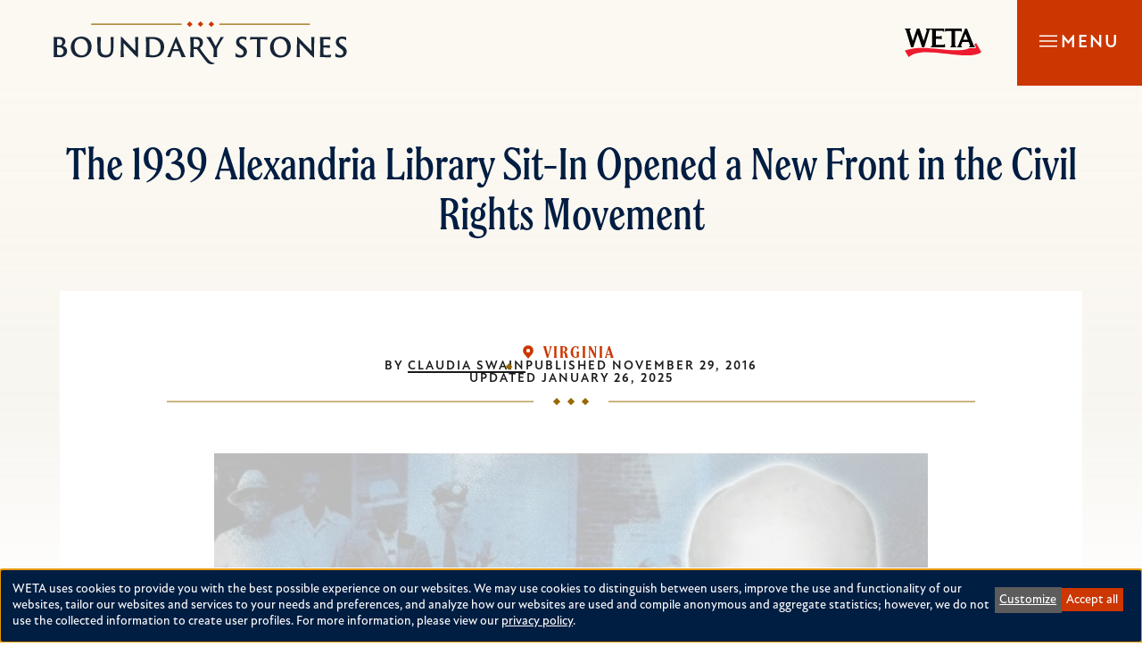

--- FILE ---
content_type: text/html; charset=UTF-8
request_url: https://boundarystones.weta.org/2016/11/29/alexandria-library-sit-1939
body_size: 23900
content:
<!DOCTYPE html>
<html lang="en" dir="ltr" prefix="og: https://ogp.me/ns#">
  <head>
    <meta charset="utf-8" />
<script data-type="text/javascript" type="text/plain" data-name="gtm">(function(w,d,s,l,i){w[l]=w[l]||[];w[l].push({'gtm.start':
new Date().getTime(),event:'gtm.js'});var f=d.getElementsByTagName(s)[0],
j=d.createElement(s),dl=l!='dataLayer'?'&amp;l='+l:'';j.async=true;j.src=
'https://www.googletagmanager.com/gtm.js?id='+i+dl;f.parentNode.insertBefore(j,f);
})(window,document,'script','dataLayer','GTM-K9P858P');
</script>
<meta name="description" content="In 1939, the Alexandria Library was the site of what many believe to be the first library sit-in protesting segregation in American history." />
<meta name="abstract" content="In 1939, the Alexandria Library was the site of what many believe to be the first library sit-in protesting segregation in American history." />
<meta name="geo.region" content="US-DC" />
<meta name="icbm" content="39, -77" />
<meta name="geo.position" content="39;-77" />
<link rel="canonical" href="https://boundarystones.weta.org/2016/11/29/alexandria-library-sit-1939" />
<link rel="image_src" href="/sites/default/files/2025-01/Alexandria%20Library%20Sit-In%20Five_ABHM.jpg" />
<meta name="referrer" content="strict-origin-when-cross-origin" />
<meta property="og:site_name" content="Boundary Stones" />
<meta property="og:type" content="article" />
<meta property="og:url" content="https://boundarystones.weta.org/2016/11/29/alexandria-library-sit-1939" />
<meta property="og:title" content="The 1939 Alexandria Library Sit-In Opened a New Front in the Civil Rights Movement" />
<meta property="og:description" content="In 1939, the Alexandria Library was the site of what many believe to be the first library sit-in protesting segregation in American history." />
<meta property="og:image" content="https://boundarystones.weta.org/sites/default/files/styles/crop_790x520/public/2025-01/Alexandria%20Library%20Sit-In%20Five_ABHM.jpg?itok=wIQ1bBPr" />
<meta property="og:image:url" content="https://boundarystones.weta.org/sites/default/files/styles/crop_790x520/public/2025-01/Alexandria%20Library%20Sit-In%20Five_ABHM.jpg?itok=wIQ1bBPr" />
<meta property="og:image:width" content="800" />
<meta property="og:image:height" content="800" />
<meta property="og:updated_time" content="2025-08-22T10:26:19-0600" />
<meta property="og:image:alt" content="Police officer escorts five young African American men out of the Alexandria, VA Library on August 21, 1939." />
<meta property="article:publisher" content="https://www.facebook.com/wetatvfm" />
<meta property="article:tag" content="Alexandria" />
<meta property="article:tag" content="1930s" />
<meta property="article:tag" content="Black History" />
<meta property="article:tag" content="Discovering Alexandria" />
<meta property="article:published_time" content="2016-11-29T09:01:54-0700" />
<meta property="article:modified_time" content="2025-08-22T10:26:19-0600" />
<meta name="twitter:card" content="summary_large_image" />
<meta name="twitter:site" content="@boundarystones" />
<meta name="twitter:site:id" content="902441010" />
<meta name="twitter:image:alt" content="Police officer escorts five young African American men out of the Alexandria, VA Library on August 21, 1939." />
<meta name="twitter:image" content="https://boundarystones.weta.org/sites/default/files/styles/square_twitter/public/2025-01/Alexandria%20Library%20Sit-In%20Five_ABHM.jpg?h=94448914&amp;itok=COgX_kLI" />
<meta name="Generator" content="Drupal 10 (https://www.drupal.org)" />
<meta name="MobileOptimized" content="width" />
<meta name="HandheldFriendly" content="true" />
<meta name="viewport" content="width=device-width, initial-scale=1.0" />
<script type="application/ld+json">{
    "@context": "https://schema.org",
    "@graph": [
        {
            "@type": "ScholarlyArticle",
            "@id": "https://boundarystones.weta.org/2016/11/29/alexandria-library-sit-1939",
            "name": "The 1939 Alexandria Library Sit-In Opened a New Front in the Civil Rights Movement",
            "headline": "The 1939 Alexandria Library Sit-In Opened a New Front in the Civil Rights Movement",
            "about": [
                "Alexandria",
                "1930s",
                "Black History",
                "Discovering Alexandria"
            ],
            "description": "In 1939, the Alexandria Library was the site of what many believe to be the first library sit-in protesting segregation in American history.",
            "image": {
                "@type": "ImageObject",
                "representativeOfPage": "True",
                "url": "https://boundarystones.weta.org/sites/default/files/styles/max_1300x1300/public/2025-01/Alexandria%20Library%20Sit-In%20Five_ABHM.jpg?itok=r8kAI-vq",
                "width": "1024",
                "height": "1300"
            },
            "datePublished": "2016-11-29T09:01:54-0700",
            "dateModified": "2025-08-22T10:26:19-0600",
            "author": {
                "@type": "Person",
                "@id": "https://boundarystones.weta.org/users/claudia-swain",
                "name": "Claudia Swain",
                "url": "https://boundarystones.weta.org/users/claudia-swain"
            },
            "publisher": {
                "@type": "Organization",
                "@id": "https://boundarystones.weta.org/",
                "name": "Boundary Stones",
                "url": "https://boundarystones.weta.org/",
                "sameAs": "https://www.instagram.com/boundary_stones/",
                "logo": {
                    "@type": "ImageObject",
                    "representativeOfPage": "False",
                    "url": "https://boundarystones.weta.org/themes/custom/boundarystones/logo_social.png",
                    "width": "1200",
                    "height": "630"
                }
            },
            "mainEntityOfPage": "https://boundarystones.weta.org/2016/11/29/alexandria-library-sit-1939"
        }
    ]
}</script>
<link rel="alternate" hreflang="und" href="https://boundarystones.weta.org/2016/11/29/alexandria-library-sit-1939" />
<link rel="icon" href="/core/misc/favicon.ico" type="image/vnd.microsoft.icon" />

    <title>The 1939 Alexandria Library Sit-In Opened a New Front in the Civil Rights Movement | Boundary Stones</title>
        <link rel="preconnect" href="https://fonts.googleapis.com">
    <link rel="stylesheet" media="all" href="/sites/default/files/css/css_QKm3dE-uHqfRVTorjaigBaQZgccJuwUTXwxNvd1iyDE.css?delta=0&amp;language=en&amp;theme=weta_bs&amp;include=[base64]" />
<link rel="stylesheet" media="all" href="https://fonts.googleapis.com/css2?family=Inter:wght@100;200;300;400;500;600;700;800;900&amp;display=swap" />
<link rel="stylesheet" media="all" href="/sites/default/files/css/css_libJE6AvE0TV4twQKuZui5EOO80T5R57TR7JIP3RKKY.css?delta=2&amp;language=en&amp;theme=weta_bs&amp;include=[base64]" />

    <script src="/libraries/klaro/dist/klaro-no-translations-no-css.js?t8vhgq" defer id="klaro-js"></script>


        <link rel="stylesheet" href="https://use.typekit.net/toj6ydi.css">

        <link rel="apple-touch-icon" sizes="180x180" href="/themes/custom/weta_bs/images/favicon/apple-touch-icon.png">
    <link rel="icon" type="image/png" sizes="32x32" href="/themes/custom/weta_bs/images/favicon/favicon-32x32.png">
    <link rel="icon" type="image/png" sizes="16x16" href="/themes/custom/weta_bs/images/favicon/favicon-16x16.png">
    <link rel="manifest" href="/themes/custom/weta_bs/images/favicon/site.webmanifest">
    <link rel="mask-icon" href="/themes/custom/weta_bs/images/favicon/safari-pinned-tab.svg" color="#162538">
    <link rel="shortcut icon" href="/themes/custom/weta_bs/images/favicon/favicon.ico">
    <meta name="msapplication-TileColor" content="#162538">
    <meta name="msapplication-config" content="/themes/custom/weta_bs/images/favicon/browserconfig.xml">
    <meta name="theme-color" content="#fcf9f2">

  </head>
  <body class="path-node page-node-type-blog-post">
    <a id="top"></a>

    <a href="#main-content" class="visually-hidden focusable skip-link">
      Skip to main content
    </a>
    <a href="#main-navigation" class="visually-hidden focusable skip-link">
      Skip to main navigation
    </a>
    <noscript><iframe src="https://www.googletagmanager.com/ns.html?id=GTM-K9P858P" height="0" width="0" style="display:none;visibility:hidden;"></iframe>
</noscript>
      <div class="dialog-off-canvas-main-canvas" data-off-canvas-main-canvas>
    <div class='layout-container'>
      <header class="site-header--desktop">

  <div class="upper-logo-and-things l-constrained l-constrained--margin">

    <div class="search-api-form" data-drupal-selector="search-api-form" id="block-weta-bs-search-desktop">
  
    
      <form action="/search" method="get" id="search-api-form" accept-charset="UTF-8">
  


<div  class="js-form-item form-item js-form-type-search form-type__search js-form-item-keys form-item__keys form-no-label">
      <label for="edit-keys" class="form-item__label visually-hidden">Search</label>
  
  
  
  <input title="Enter the terms you wish to search for." data-drupal-selector="edit-keys" type="search" id="edit-keys" name="keys" value="" size="15" maxlength="128" placeholder="Search" class="form-search form-element form-element--type-search form-element--api-search" />


  
  
  
  </div>
<div data-drupal-selector="edit-actions" class="form-actions js-form-wrapper form-wrapper" id="edit-actions"><input data-drupal-selector="edit-submit" type="submit" id="edit-submit" value="Search" class="button js-form-submit form-submit" />
</div>

</form>

  </div>


    <span class="upper-logo-and-things__bs-logo">
      <a href="/" class="upper-logo-and-things__bs-logo-link"><span class="visually-hidden">Boundary Stones</span></a>
    </span>

    <div class="upper-logo-and-things__inner-wrapper">
      <div id="block-weta-bs-donate-link-desktop">
  
    
        <p><a class="dontate-button" href="https://weta.org/giveboundarystones" target="_blank" rel="noopener nofollow noreferrer">Donate</a></p>

  </div>


      
<nav  id="block-weta-bs-social-menu-desktop" role='navigation'  aria-label="Social Navigation - Desktop" >
	
		

			


    <ul  data-region="header_desktop" class="menu menu--social" data-component-id="weta_bs:navigation" data-depth="0">
          <li  class="menu__item">
        
        <a href="http://www.facebook.com/wetatvfm" class="menu__link" data-plugin-id="menu_link_content:054b8556-f6ec-4955-b7bd-9c693a2b59d9">                      <span class="text visually-hidden">Facebook</span>
          
                      <span class="icon"><svg xmlns="http://www.w3.org/2000/svg" width="24" height="24" viewBox="0 0 24 24" fill="none" aria-hidden="true">
  <path id="facebook-f" d="M9.60938 24H14.0156V13.2656H17.4375L18 9H14.0156V6.04688C14.0156 5.39062 14.1094 4.875 14.3906 4.54688C14.6719 4.17188 15.2812 3.98438 16.125 3.98438H18.375V0.1875C17.5312 0.09375 16.4062 0 15.0938 0C13.4062 0 12.0938 0.515625 11.1094 1.5C10.0781 2.48438 9.60938 3.84375 9.60938 5.625V9H6V13.2656H9.60938V24Z" fill="currentColor"></path>
</svg></span>
                  </a>

              </li>
          <li  class="menu__item">
        
        <a href="https://www.instagram.com/boundary_stones/" class="menu__link" data-plugin-id="menu_link_content:94f6b689-4c35-48b6-becf-da47c348c834">                      <span class="text visually-hidden">Instagram</span>
          
                      <span class="icon"><svg xmlns="http://www.w3.org/2000/svg" width="24" height="24" viewBox="0 0 24 24" fill="none" aria-hidden="true">
  <path id="instagram" d="M12.1476 6.9043C9.25474 6.9043 6.9495 9.25474 6.9495 12.1024C6.9495 14.9953 9.25474 17.3005 12.1476 17.3005C14.9953 17.3005 17.3457 14.9953 17.3457 12.1024C17.3457 9.25474 14.9953 6.9043 12.1476 6.9043ZM12.1476 15.4925C10.2944 15.4925 8.75753 14.0008 8.75753 12.1024C8.75753 10.2492 10.2492 8.75753 12.1476 8.75753C14.0008 8.75753 15.4925 10.2492 15.4925 12.1024C15.4925 14.0008 14.0008 15.4925 12.1476 15.4925ZM18.7469 6.72349C18.7469 6.04548 18.2045 5.50307 17.5265 5.50307C16.8485 5.50307 16.3061 6.04548 16.3061 6.72349C16.3061 7.40151 16.8485 7.94392 17.5265 7.94392C18.2045 7.94392 18.7469 7.40151 18.7469 6.72349ZM22.1822 7.94392C22.0918 6.31669 21.7302 4.87026 20.555 3.69503C19.3797 2.51981 17.9333 2.1582 16.3061 2.0678C14.6336 1.9774 9.61635 1.9774 7.94392 2.0678C6.31669 2.1582 4.91546 2.51981 3.69503 3.69503C2.51981 4.87026 2.1582 6.31669 2.0678 7.94392C1.9774 9.61635 1.9774 14.6336 2.0678 16.3061C2.1582 17.9333 2.51981 19.3345 3.69503 20.555C4.91546 21.7302 6.31669 22.0918 7.94392 22.1822C9.61635 22.2726 14.6336 22.2726 16.3061 22.1822C17.9333 22.0918 19.3797 21.7302 20.555 20.555C21.7302 19.3345 22.0918 17.9333 22.1822 16.3061C22.2726 14.6336 22.2726 9.61635 22.1822 7.94392ZM20.0126 18.0689C19.6961 18.9729 18.9729 19.6509 18.1141 20.0126C16.7581 20.555 13.594 20.4194 12.1476 20.4194C10.656 20.4194 7.49191 20.555 6.18108 20.0126C5.27706 19.6509 4.59905 18.9729 4.23744 18.0689C3.69503 16.7581 3.83064 13.594 3.83064 12.1024C3.83064 10.656 3.69503 7.49191 4.23744 6.13588C4.59905 5.27706 5.27706 4.59905 6.18108 4.23744C7.49191 3.69503 10.656 3.83064 12.1476 3.83064C13.594 3.83064 16.7581 3.69503 18.1141 4.23744C18.9729 4.55385 19.6509 5.27706 20.0126 6.13588C20.555 7.49191 20.4194 10.656 20.4194 12.1024C20.4194 13.594 20.555 16.7581 20.0126 18.0689Z" fill="currentColor"></path>
</svg></span>
                  </a>

              </li>
          <li  class="menu__item">
        
        <a href="https://boundarystones.weta.org/youtube" class="menu__link" data-plugin-id="menu_link_content:66e1d08c-065c-4f27-8c68-b9bfc4f8dbbd">                      <span class="text visually-hidden">YouTube</span>
          
                      <span class="icon"><svg xmlns="http://www.w3.org/2000/svg" width="24" height="24" viewBox="0 0 24 24" fill="none" aria-hidden="true">
  <path id="youtube" d="M23.5165 5.63736C23.6923 6.42857 23.8681 7.65934 23.956 9.24176L24 11.4396L23.956 13.6374C23.8681 15.3077 23.6923 16.4945 23.5165 17.2857C23.3407 17.8132 23.0769 18.2527 22.7253 18.6044C22.3297 19 21.8901 19.2637 21.3626 19.3956C20.5714 19.6154 18.8132 19.7473 16 19.8352L12 19.8791L8 19.8352C5.18681 19.7473 3.38462 19.6154 2.63736 19.3956C2.10989 19.2637 1.62637 19 1.27473 18.6044C0.879121 18.2527 0.615385 17.8132 0.483516 17.2857C0.263736 16.4945 0.131868 15.3077 0.043956 13.6374L0 11.4396C0 10.8242 0 10.0769 0.043956 9.24176C0.131868 7.65934 0.263736 6.42857 0.483516 5.63736C0.615385 5.10989 0.879121 4.67033 1.27473 4.27473C1.62637 3.92308 2.10989 3.65934 2.63736 3.48352C3.38462 3.30769 5.18681 3.13187 8 3.04396L12 3L16 3.04396C18.8132 3.13187 20.5714 3.30769 21.3626 3.48352C21.8901 3.65934 22.3297 3.92308 22.7253 4.27473C23.0769 4.67033 23.3407 5.10989 23.5165 5.63736ZM9.53846 15.044L15.8242 11.4396L9.53846 7.87912V15.044Z" fill="currentColor"></path>
</svg></span>
                  </a>

              </li>
      </ul>




	</nav>


      <a href="https://weta.org/" title="WETA" class="upper-logo-and-things__weta-logo" target="_blank" rel="noopener nofollow noreferrer">
        <img src="/themes/custom/weta_bs/images/logos/weta-header-logo.svg" class="logo__image" alt="WETA">
      </a>
    </div>

  </div>

   

<nav id="main-navigation"  id="block-weta-bs-main-navigation-desktop" class="site-header__menu-main" role='navigation'  aria-label="Main Navigation - Desktop" >

  <div class="visually-hidden">
    Press Enter to activate a submenu, down arrow to access the items and Escape to close the submenu.
  </div>
  
    

      

<div  class="c-menu" data-mobile="nav-trigger" data-breakpoint="768" id="c-menu">
                <ul  class="menu menu--main c-menu__list" data-component-id="weta_bs:menu" data-depth="0">
                  <li  class="menu__item">
            <a href="/articles" class="menu__link" data-plugin-id="menu_link_content:97692c99-8138-4f4c-ae5c-4b5dfbc98c38" data-drupal-link-system-path="node/5015">Articles</a>
                      </li>
                  <li  class="menu__item">
            <a href="/video" class="menu__link" data-plugin-id="menu_link_content:fd9d641f-15bf-4c89-bfa7-094c1c2c44a0" data-drupal-link-system-path="node/4897">Video</a>
                      </li>
                  <li  class="menu__item">
            <a href="/categories/dc" class="menu__link" data-plugin-id="menu_link_content:a8f270fb-2a8d-4557-aa43-2b70414fabb4" data-drupal-link-system-path="taxonomy/term/2">Washington, D.C.</a>
                      </li>
                  <li  class="menu__item">
            <a href="/categories/maryland" class="menu__link" data-plugin-id="menu_link_content:becc8270-6f31-4fe5-8d16-6270da09ce11" data-drupal-link-system-path="taxonomy/term/1">Maryland</a>
                      </li>
                  <li  class="menu__item">
            <a href="/categories/virginia" class="menu__link" data-plugin-id="menu_link_content:dd426699-94e1-40f6-ad52-18744729a703" data-drupal-link-system-path="taxonomy/term/3">Virginia</a>
                      </li>
                  <li  class="menu__item">
            <a href="/tags" class="menu__link" data-plugin-id="menu_link_content:5393174c-8fc7-4e9b-946f-970249cc0184" data-drupal-link-system-path="tags">Topics</a>
                      </li>
              </ul>
      
  </div>


  </nav>


</header>


    <header class="site-header--mobile">
  <div class="upper-logo-and-things">

    <div class="upper-logo-and-things__logo-wrapper">

    <span class="upper-logo-and-things__bs-logo">
        <a href="/" class="upper-logo-and-things__bs-logo-link"><span class="visually-hidden">Boundary Stones</span></a>
     </span>

     <a href="https://weta.org/" title="WETA" class="upper-logo-and-things__weta-logo" target="_blank" rel="noopener nofollow noreferrer">
          <img src="/themes/custom/weta_bs/images/logos/weta-header-logo.svg" class="logo__image" alt="WETA">
      </a>
    </div>

    <div class="nav-trigger__wrapper">
            <button id="nav-trigger" class="nav-trigger js-mobile-nav-trigger" aria-expanded="false" aria-haspopup="true" aria-controls="navigationControl">
        <span class="icon"  aria-hidden="true">

          <svg class="nav-trigger__icon nav-trigger__icon--expand" xmlns="http://www.w3.org/2000/svg" width="20" height="20" fill="none"><path fill="#fff" fill-rule="evenodd" d="M20 10.714H0V9.286h20v1.428ZM20 5H0V3.572h20V5ZM20 16.429H0V15h20v1.429Z" clip-rule="evenodd"/></svg>


          <svg class="nav-trigger__icon nav-trigger__icon--collapse"  xmlns="http://www.w3.org/2000/svg" width="20" height="20" fill="none"><path fill="#fff" fill-rule="evenodd" d="M16.638 17.648 2.352 3.362l1.01-1.01 14.286 14.286-1.01 1.01Z" clip-rule="evenodd"/><path fill="#fff" fill-rule="evenodd" d="M17.648 3.362 3.362 17.648l-1.01-1.01L16.638 2.352l1.01 1.01Z" clip-rule="evenodd"/></svg>

        </span>
        <span class="label">Menu</span>
      </button>
    </div>

  </div>
  <div class="lower-menu-drawer" id="navigationControl">

    

    <div class="search-api-form" data-drupal-selector="search-api-form-2" id="block-weta-bs-search-mobile">
  
    
      <form action="/search" method="get" id="search-api-form--2" accept-charset="UTF-8">
  


<div  class="js-form-item form-item js-form-type-search form-type__search js-form-item-keys form-item__keys form-no-label">
      <label for="edit-keys--2" class="form-item__label visually-hidden">Search</label>
  
  
  
  <input title="Enter the terms you wish to search for." data-drupal-selector="edit-keys" type="search" id="edit-keys--2" name="keys" value="" size="15" maxlength="128" placeholder="Search" class="form-search form-element form-element--type-search form-element--api-search" />


  
  
  
  </div>
<div data-drupal-selector="edit-actions" class="form-actions js-form-wrapper form-wrapper" id="edit-actions--2"><input data-drupal-selector="edit-submit" type="submit" id="edit-submit--2" value="Search" class="button js-form-submit form-submit" />
</div>

</form>

  </div>


    
<nav  id="block-weta-bs-main-navigation-mobile" role='navigation'  aria-label="Main Navigation - Mobile" >
	
		

			
        <ul  class="menu menu--main-mobile" data-depth="0">
          <li  class="menu__item">
        <a href="/articles" class="menu__link" data-plugin-id="menu_link_content:f725334b-e118-4e34-925f-9bb08ad21076" data-drupal-link-system-path="node/5015">Articles</a>
              </li>
          <li  class="menu__item">
        <a href="/video" class="menu__link" data-plugin-id="menu_link_content:9102df3b-0fb4-4fbf-9299-8bbad7d39edd" data-drupal-link-system-path="node/4897">Video</a>
              </li>
          <li  class="menu__item">
        <a href="/categories/dc" class="menu__link" data-plugin-id="menu_link_content:b7f0bf6b-fab7-4607-8919-ccf6a48f5d7c" data-drupal-link-system-path="taxonomy/term/2">Washington, D.C.</a>
              </li>
          <li  class="menu__item">
        <a href="/categories/maryland" class="menu__link" data-plugin-id="menu_link_content:7b990aff-19ec-4b9b-90ca-dee1e5ba3f2c" data-drupal-link-system-path="taxonomy/term/1">Maryland</a>
              </li>
          <li  class="menu__item">
        <a href="/categories/virginia" class="menu__link" data-plugin-id="menu_link_content:0c753f4e-cff1-4d26-9b0b-3beda15775e7" data-drupal-link-system-path="taxonomy/term/3">Virginia</a>
              </li>
          <li  class="menu__item">
        <a href="/tags" class="menu__link" data-plugin-id="menu_link_content:ce4f5324-cd6b-4ee8-8b7e-03d17565ce2a" data-drupal-link-system-path="tags">Topics</a>
              </li>
        </ul>
  


	</nav>


    <div class="lower-menu-drawer__donate-social">
      <div id="block-weta-bs-donate-link-mobile">
  
    
        <p><a class="dontate-button" href="https://weta.org/giveboundarystones" target="_blank" rel="noopener nofollow noreferrer">Donate</a></p>

  </div>


       
<nav  id="block-weta-bs-social-menu-mobile" role='navigation'  aria-label="Social Menu - Mobile" >
	
		

			


    <ul  data-region="header_mobile" class="menu menu--social" data-component-id="weta_bs:navigation" data-depth="0">
          <li  class="menu__item">
        
        <a href="http://www.facebook.com/wetatvfm" class="menu__link" data-plugin-id="menu_link_content:054b8556-f6ec-4955-b7bd-9c693a2b59d9">                      <span class="text visually-hidden">Facebook</span>
          
                      <span class="icon"><svg xmlns="http://www.w3.org/2000/svg" width="24" height="24" viewBox="0 0 24 24" fill="none" aria-hidden="true">
  <path id="facebook-f" d="M9.60938 24H14.0156V13.2656H17.4375L18 9H14.0156V6.04688C14.0156 5.39062 14.1094 4.875 14.3906 4.54688C14.6719 4.17188 15.2812 3.98438 16.125 3.98438H18.375V0.1875C17.5312 0.09375 16.4062 0 15.0938 0C13.4062 0 12.0938 0.515625 11.1094 1.5C10.0781 2.48438 9.60938 3.84375 9.60938 5.625V9H6V13.2656H9.60938V24Z" fill="currentColor"></path>
</svg></span>
                  </a>

              </li>
          <li  class="menu__item">
        
        <a href="https://www.instagram.com/boundary_stones/" class="menu__link" data-plugin-id="menu_link_content:94f6b689-4c35-48b6-becf-da47c348c834">                      <span class="text visually-hidden">Instagram</span>
          
                      <span class="icon"><svg xmlns="http://www.w3.org/2000/svg" width="24" height="24" viewBox="0 0 24 24" fill="none" aria-hidden="true">
  <path id="instagram" d="M12.1476 6.9043C9.25474 6.9043 6.9495 9.25474 6.9495 12.1024C6.9495 14.9953 9.25474 17.3005 12.1476 17.3005C14.9953 17.3005 17.3457 14.9953 17.3457 12.1024C17.3457 9.25474 14.9953 6.9043 12.1476 6.9043ZM12.1476 15.4925C10.2944 15.4925 8.75753 14.0008 8.75753 12.1024C8.75753 10.2492 10.2492 8.75753 12.1476 8.75753C14.0008 8.75753 15.4925 10.2492 15.4925 12.1024C15.4925 14.0008 14.0008 15.4925 12.1476 15.4925ZM18.7469 6.72349C18.7469 6.04548 18.2045 5.50307 17.5265 5.50307C16.8485 5.50307 16.3061 6.04548 16.3061 6.72349C16.3061 7.40151 16.8485 7.94392 17.5265 7.94392C18.2045 7.94392 18.7469 7.40151 18.7469 6.72349ZM22.1822 7.94392C22.0918 6.31669 21.7302 4.87026 20.555 3.69503C19.3797 2.51981 17.9333 2.1582 16.3061 2.0678C14.6336 1.9774 9.61635 1.9774 7.94392 2.0678C6.31669 2.1582 4.91546 2.51981 3.69503 3.69503C2.51981 4.87026 2.1582 6.31669 2.0678 7.94392C1.9774 9.61635 1.9774 14.6336 2.0678 16.3061C2.1582 17.9333 2.51981 19.3345 3.69503 20.555C4.91546 21.7302 6.31669 22.0918 7.94392 22.1822C9.61635 22.2726 14.6336 22.2726 16.3061 22.1822C17.9333 22.0918 19.3797 21.7302 20.555 20.555C21.7302 19.3345 22.0918 17.9333 22.1822 16.3061C22.2726 14.6336 22.2726 9.61635 22.1822 7.94392ZM20.0126 18.0689C19.6961 18.9729 18.9729 19.6509 18.1141 20.0126C16.7581 20.555 13.594 20.4194 12.1476 20.4194C10.656 20.4194 7.49191 20.555 6.18108 20.0126C5.27706 19.6509 4.59905 18.9729 4.23744 18.0689C3.69503 16.7581 3.83064 13.594 3.83064 12.1024C3.83064 10.656 3.69503 7.49191 4.23744 6.13588C4.59905 5.27706 5.27706 4.59905 6.18108 4.23744C7.49191 3.69503 10.656 3.83064 12.1476 3.83064C13.594 3.83064 16.7581 3.69503 18.1141 4.23744C18.9729 4.55385 19.6509 5.27706 20.0126 6.13588C20.555 7.49191 20.4194 10.656 20.4194 12.1024C20.4194 13.594 20.555 16.7581 20.0126 18.0689Z" fill="currentColor"></path>
</svg></span>
                  </a>

              </li>
          <li  class="menu__item">
        
        <a href="https://boundarystones.weta.org/youtube" class="menu__link" data-plugin-id="menu_link_content:66e1d08c-065c-4f27-8c68-b9bfc4f8dbbd">                      <span class="text visually-hidden">YouTube</span>
          
                      <span class="icon"><svg xmlns="http://www.w3.org/2000/svg" width="24" height="24" viewBox="0 0 24 24" fill="none" aria-hidden="true">
  <path id="youtube" d="M23.5165 5.63736C23.6923 6.42857 23.8681 7.65934 23.956 9.24176L24 11.4396L23.956 13.6374C23.8681 15.3077 23.6923 16.4945 23.5165 17.2857C23.3407 17.8132 23.0769 18.2527 22.7253 18.6044C22.3297 19 21.8901 19.2637 21.3626 19.3956C20.5714 19.6154 18.8132 19.7473 16 19.8352L12 19.8791L8 19.8352C5.18681 19.7473 3.38462 19.6154 2.63736 19.3956C2.10989 19.2637 1.62637 19 1.27473 18.6044C0.879121 18.2527 0.615385 17.8132 0.483516 17.2857C0.263736 16.4945 0.131868 15.3077 0.043956 13.6374L0 11.4396C0 10.8242 0 10.0769 0.043956 9.24176C0.131868 7.65934 0.263736 6.42857 0.483516 5.63736C0.615385 5.10989 0.879121 4.67033 1.27473 4.27473C1.62637 3.92308 2.10989 3.65934 2.63736 3.48352C3.38462 3.30769 5.18681 3.13187 8 3.04396L12 3L16 3.04396C18.8132 3.13187 20.5714 3.30769 21.3626 3.48352C21.8901 3.65934 22.3297 3.92308 22.7253 4.27473C23.0769 4.67033 23.3407 5.10989 23.5165 5.63736ZM9.53846 15.044L15.8242 11.4396L9.53846 7.87912V15.044Z" fill="currentColor"></path>
</svg></span>
                  </a>

              </li>
      </ul>




	</nav>

    </div>

    <div class="lower-menu-drawer__weta-logo">
       <a href="https://weta.org/" title="WETA" class="lower-logo-and-things__weta-logo" target="_blank" rel="noopener nofollow noreferrer">
        <img src="/themes/custom/weta_bs/images/logos/weta-header-white-logo.svg" class="logo__image" alt="WETA">
      </a>
    </div>

  </div>
</header>

    
      <main class="l-page-content">
      <a id='main-content' tabindex='-1'></a>
      
              


	<div  class="region region__name--content">
					<div data-drupal-messages-fallback class="hidden"></div>
<div id="block-weta-bs-content">
  
    
      
  
    





  
<article  class="article">
  



<header  data-component-id="weta_bs:page-header" class="c-page-header c-page-header--center c-page-header--gradient-to-fade">
  <div class="c-page-header__outer-wrap l-constrained">
    <div class='c-page-header__inner-wrap'>
                        <h1 class='c-page-header__title'><span>The 1939 Alexandria Library Sit-In Opened a New Front in the Civil Rights Movement</span>
</h1>
              
                    
                        </div>

                </div>
</header>


  <div  class="page__outer-wrapper l-constrained l-constrained--narrow l-overlap-xl">
    <div  class="page__inner-wrapper bg-white l-constrained-padding-xl">
      <div class="locations-and-metadata__wrapper">
        
<section  data-component-id="weta_bs:locations" class="c-locations">
  <ul class="c-locations__items">
                  <li class="c-locations__item"> <a href="/categories/virginia" hreflang="en">Virginia</a> </li>
            </ul>
</section>

        
<section  data-component-id="weta_bs:metadata" class="c-metadata">
  <ul class="c-metadata__items">
                  <li class="c-metadata__item"> <span>By <span><a title="View user profile." href="/users/claudia-swain">Claudia Swain</a></span>
</span> </li>
              <li class="c-metadata__item"> <span>Published <time datetime="2016-11-29T09:01:54-07:00">November 29, 2016</time></span> </li>
              <li class="c-metadata__item"> <span>Updated <time datetime="2025-01-26T22:00:00-07:00">January 26, 2025</time>
</span> </li>
            </ul>
</section>
      </div>

      

<div  class="c-divider c-divider--fancy-light">
  <hr class="c-divider__horizontal-rule"  />
</div>


      
            <div class="text-content field field--name-body field--type-text-with-summary field--label-hidden field__item"><figure class="align-center media-oembed-external-video">
  
            <div class="field field--name-field-media-oembed-video field--type-string field--label-hidden field__item"><iframe width="200" height="113" class="media-oembed-content" loading="eager" title="The 1939 Alexandria Library Sit In Opened a New Front in the Civil Rights Movement" data-src="https://boundarystones.weta.org/media/oembed?url=https%3A//www.youtube.com/watch%3Fv%3DVz6CgRgNBVw&amp;max_width=0&amp;max_height=0&amp;hash=u8FKutNBrDkQRzUXwClY9qavP6Pf3-yhsdkbcKBpX68" data-name="youtube" data-thumbnail="https://boundarystones.weta.org/sites/default/files/oembed_thumbnails/wKBH-nqaD-sIv6ci4ji0AwSLdYRlVpcPdNjADLVbVAY.jpg"></iframe>
</div>
      
</figure>
<p>&nbsp;</p><p>Decades before Virginia schools were integrated, there was another civil rights effort to equalize black citizens’ access to education —&nbsp;the first library sit-in for desegregation in America, right here in Alexandria in 1939.</p><p>It started with Samuel Tucker, born in Alexandria to educated, middle-class parents in 1913. Tucker grew up on Queen street, blocks away from the white high school he wasn’t allowed to attend; he would have to travel over a mile to attend the school for black children. He attended Howard University for undergrad and studied law in his own time at the Library of Congress. Tucker passed the bar at age 20, but was too young to be sworn in until the following year. With a personal&nbsp;understanding of the importance of libraries, Tucker resolved to extend the Alexandria public library access to the black community.</p><figure role="group" class="align-left">
 <div class="media-embed">
    
          
            <div class="field field--name-field-media-image field--type-image field--label-hidden field__item">








<div class="js-modal-trigger" data-micromodal-trigger="modal-id-1065171486">  <figure>  <img loading="lazy" src="/sites/default/files/styles/embed/public/2025-01/Alexandria%20Library%20Sit-In%20Five_ABHM.jpg?h=8269536d&amp;itok=Buea5cPW" width="346" height="430" alt="Police officer escorts five young African American men out of the Alexandria, VA Library on August 21, 1939.">


</figure>
</div>

<div data-component-id="weta_bs:modal" class="modal-component" id="modal-id-1065171486" aria-hidden="true">
  <div class="modal__overlay" tabindex="-1" data-micromodal-close>
    <div class="modal__container" role="dialog" aria-modal="true" aria-labelledby="modal-id-1065171486-title">
      <header class="modal__header">
        <button class="modal__close" aria-label="Close modal" data-micromodal-close></button>
      </header>
      <main class="modal__content" id="modal-id-1065171486-content">
                                <figure><img src="/sites/default/files/2025-01/Alexandria%20Library%20Sit-In%20Five_ABHM.jpg" alt="Police officer escorts five young African American men out of the Alexandria, VA Library on August 21, 1939." title>
</figure>

                        </main>
    </div>
  </div>
</div>
</div>
      
      </div>


<figcaption>An Alexandria police officer arrests William Evans, Otto L. Tucker, Edward Gaddis, Morris Murray, and Clarence Strange at the Alexandria Library on August 21, 1939. (Credit: Alexandria Black History Museum)</figcaption>
</figure>
<p>The Alexandria library, still standing today on Queen street as the Barret library, was built in 1937 using the tax dollars of both black and white citizens, but had a “whites only” policy. To gain access for Alexandria’s black citizens, Tucker planned a two-pronged approach that included the first sit-in for desegregation in America.</p><p>Anticipating by several years what would be the major strategy of the NAACP, Tucker devised two test cases for the city courts. First, he asked his friend retired army sergeant George Wilson to apply for a library card. On March 17, 1939, Wilson went in and handed his completed form to the librarian and asked to be issued a card. The librarian refused and Wilson and Tucker left. Tucker sued for Wilson’s right to apply for a card, arguing that Wilson’s rights had been violated.</p><p>And surprisingly for Jim Crow Virginia, Tucker’s legal argument had merit. The Virginia Public Assemblages Act of 1926, one of several in the state which regulated black citizens to second class status, required white and black patrons to be segregated within the same facility- technically it did not allow black people to be barred entirely.</p><p>Step two of Tucker’s integration plan was the famous sit-in. Tucker held meetings with eight young black men aged 18-22 in the community (women were not invited for fear of getting hurt) and instructed them in non-violent protest. On August 21, 1939, five showed up to contest for their right to use the library: William Evans, Otto L. Tucker, Edward Gaddis, Morris Murray, and Clarence Strange. The other three had been kept home by fretting parents.</p><p>One by one the boys entered the library and asked librarian Katherine A. Scoggin for a library card. She explained the library policy of not issuing cards to black people. They thanked her, walked away from the counter, picked up a book from the shelf, and sat down in the reading area to read. Scoggin ran on foot to city hall to inform the city manager, and he called the police.</p><p>Two police officers entered the library and were seen by young Robert Strange, who was Tucker’s gopher for the whole operation. Strange sprinted the three blocks to Tucker’s office, where he’d been bringing updates all day, and told the lawyer that the cops had finally arrived. Tucker had been anticipating this, and was ready to go to the station to defend the boys. But first he had a few people to call.</p><figure role="group" class="align-right">
 <div class="media-embed">
    
          
            <div class="field field--name-field-media-image field--type-image field--label-hidden field__item">








<div class="js-modal-trigger" data-micromodal-trigger="modal-id-340704317">  <figure>  <img loading="lazy" src="/sites/default/files/styles/embed/public/2025-01/Samuel%20Tucker%20at%20Desk_ABHM.jpg?h=453c6b42&amp;itok=KPZmqBIP" width="346" height="445" alt="Sumuel Tucker sitting at his desk. (Source: Alexandria Black History Museum)">


</figure>
</div>

<div data-component-id="weta_bs:modal" class="modal-component" id="modal-id-340704317" aria-hidden="true">
  <div class="modal__overlay" tabindex="-1" data-micromodal-close>
    <div class="modal__container" role="dialog" aria-modal="true" aria-labelledby="modal-id-340704317-title">
      <header class="modal__header">
        <button class="modal__close" aria-label="Close modal" data-micromodal-close></button>
      </header>
      <main class="modal__content" id="modal-id-340704317-content">
                                <figure><img src="/sites/default/files/2025-01/Samuel%20Tucker%20at%20Desk_ABHM.jpg" alt="Sumuel Tucker sitting at his desk. (Source: Alexandria Black History Museum)" title>
</figure>

                        </main>
    </div>
  </div>
</div>
</div>
      
      </div>


<figcaption>Alexandria lawyer Samuel Tucker organized the sit-in protest at the Alexandria Library in 1939. (Credit: Alexandria Black History Museum)</figcaption>
</figure>
<p>Back at the library, the police were flummoxed at exactly what to do. Technically, the boys weren’t breaking any law, and they weren’t bothering anyone except for the crime of being black in public. The boys were asked several times to leave the library, and their well-coached response was simply “what will happen if we don’t leave?”</p><p>Finally, the white police officers arrested the polite young men and escorted them out of the library- straight into a crowd of 200-300 onlookers, including reporters and photographers from the white papers <em>Washington Post, Washington Times, </em>and black papers <em>Washington Tribune, </em>and <em>The Afro-American</em>. Tucker had thought of everything, and he knew that bringing this into the public eye was important for achieving his goals.</p><p>The five young men were charged with “disorderly conduct” because, per Bobby Evans, they couldn’t figure out what else to charge them with, and went to court before the eyes of the public and the press. As all witness testimony (including the librarian!) agreed that the boys were anything but disorderly, Tucker was able to argue his case very well; however, the judge avoided issuing a ruling, resulting in the five never being declared guilty or not guilty, but also not being forced to serve time or pay a&nbsp;fine. Although the trial was closely followed by both white and black papers, only the black papers extensively covered the outcome, as the other papers were distracted by the brewing hostilities in Europe.</p><p>As for the Wilson case, the judge there ruled that Wilson had not proven at the time of application that he was a citizen of Alexandria. Despite deciding against Wilson in this instance, he also ruled that should Wilson apply again but correctly, the library would legally be required to issue him a card despite his race.</p><p>The white Alexandria library board flipped out, obviously. They met hurriedly to plan for the construction of a new separate library for black Alexandrians and it was constructed within the year, with half the budget for construction of the white library.</p><p>The Robert Robinson library, the present site of <a href="https://www.alexandriava.gov/BlackHistory">Alexandria’s Black History Museum</a> was a one-room building with a dirt yard, filled with donated and cast-off books. Tucker’s sister, Elsie Thomas, described the black library in the documentary <em>Out of Obscurity</em>: “When you compare the Queen Street Library with Robert Robinson Library, it was like comparing the mansion to the slave quarters.” Even so, black Alexandrians, especially children, flocked to the Robert Robertson Library and consumed its books and magazines hungrily.</p><p>Tucker, however, strongly opposed the opening of the separate, and decidedly unequal, facility, but fell ill and could not continue to fight the good fight.&nbsp;</p><p>Tucker went on to work for the NAACP and argue more than 50 cases in Virginia’s Massive Resistance following Brown v. Board, appearing before the Supreme Court several times. The Alexandria library system was finally integrated to black adults in 1959 and the Robert Robinson library closed in 1962 when black children were also allowed in the city libraries.</p><p><strong>Sources:</strong></p><p>“<a href="https://alexlibraryva.org/client/en_US/home/?rm=1939+LIBRARY+S0%7C%7C%7C1%7C%7C%7C0%7C%7C%7Ctrue">1939 Library Sit-In</a>.” Alexandria Library, alexlibraryva.org.</p><p>Mitchell-Powell, Dr. Brenda. <em>Alexandria’s 1939 Sit-In: It’s Impact, Aftermath, and Legacy. </em>Lecture at the Alexandria Historical Society, 25 May 2016.</p><p><em>Out of Obscurity</em> (2000; River Road Productions).</p><p>“<a href="https://lcrm.lib.unc.edu/blog/index.php/2012/08/21/remembering-samuel-wilbert-tucker-george-wilson-and-the-library-sit-in-in-alexandria-virginia/">Remembering the Library Sit-In in Alexandria, Virginia</a>.” Publishing the Long Civil Rights Movement, lcrm.lib.unc.edu.</p><p>“<a href="https://www.alexandriava.gov/historic/blackhistory/default.aspx?id=73256">Samuel Tucker: Unsung Hero of the Civil Rights Movement</a>.” City of Alexandria, alexandriava.gov.</p><p>“<a href="https://www.alexandriava.gov/historic/blackhistory/default.aspx?id=37350">The Sit-Down Strike and the Robinson Library</a>.” City of Alexandria, alexandriava.gov.</p></div>
      

      
<div data-component-id="weta_bs:tags" class="c-tags">
      <h2 class="c-tags__title">Tags:</h2>
    <ul class="c-tags__items">
                  <li class="c-tags__item"> <a href="/tags/alexandria" hreflang="en">Alexandria</a> </li>
              <li class="c-tags__item"> <a href="/tags/1930s" hreflang="en">1930s</a> </li>
              <li class="c-tags__item"> <a href="/tags/black-history" hreflang="en">Black History</a> </li>
              <li class="c-tags__item"> <a href="/tags/discovering-alexandria" hreflang="en">Discovering Alexandria</a> </li>
            </ul>
</div>

    </div>
  </div>
</article>

  </div>

			</div>

            
    </main>
    
      <div  class="views-element-container l-featured-footer--related-content" id="block-weta-bs-related-posts">
  
  

  <div class="l-constrained">
          <h2  class="u-heading-accent">Related Posts</h2>
    
    <div><div class="js-view-dom-id-98a0b672a75fc3b903e9659bb38f004cd3c10e080b286db9008079ebc36e6fe4">
  
  
  

  
  
  

  

<div  class="c-teaser-grid c-teaser-grid--columns-3">
  <ul class="c-teaser-grid__list">
          <li class="c-teaser-grid__list-item">
        

<article  data-component-id="weta_bs:teaser-card-featured" class="c-teaser-card-featured js--block-link c-teaser--no-video" data-href="/2016/11/29/george-washingtons-bicentennial-birthday-bash">
      
    
  
      <div class="c-teaser-card-featured__media">
      
      <figure>
  
            <div class="field field--name-field-media-image field--type-image field--label-hidden field__item">  <img loading="lazy" src="/sites/default/files/styles/crop_320x320/public/Gadsby%27s%20Tavern%20exterior_0.jpg?h=b508aa68&amp;itok=Ofx6Lplp" width="320" height="320" alt="The exterior of Gadsby&#039;s Tavern (Source: Library of Congress Prints and Photographs Division, Washington, D.C.)" />


</div>
      
</figure>

    </div>
  
  <div class="c-teaser-card-featured__content">
    <h3 class="c-teaser-card-featured__title">
      <a
        href="/2016/11/29/george-washingtons-bicentennial-birthday-bash"
        class="c-teaser-card-featured__link"><span>George Washington&#039;s Bicentennial Birthday Bash</span>
</a>
    </h3>

          <div class="c-teaser-card-featured__body">      <p>  Across the country, members of high society celebrated George Washington's 200th birthday by attending costumed balls. But only Alexandria could boast that their ball occurred at the location of...

</p>
  </div>
      </div>
</article>


      </li>
          <li class="c-teaser-grid__list-item">
        

<article  data-component-id="weta_bs:teaser-card-featured" class="c-teaser-card-featured js--block-link c-teaser--no-video" data-href="/2014/03/03/oscar-winner-12-years-slave-reminder-local-slave-trade">
      
    
  
      <div class="c-teaser-card-featured__media">
      
      <figure>
  
            <div class="field field--name-field-media-image field--type-image field--label-hidden field__item">  <img loading="lazy" src="/sites/default/files/styles/crop_320x320/public/2025-01/Scene%20in%20the%20Slave%20Pen%20at%20Washington%20Engraving%20-%20Solomon%20Northrup%20-%20Library%20of%20Virginia%20-%20320ecfca44c51f7e310513043a5e0a01.JPG?h=ea243785&amp;itok=aiWukN8w" width="320" height="320" alt="1857 engraving showing two white men whipping a black man in chains." />


</div>
      
</figure>

    </div>
  
  <div class="c-teaser-card-featured__content">
    <h3 class="c-teaser-card-featured__title">
      <a
        href="/2014/03/03/oscar-winner-12-years-slave-reminder-local-slave-trade"
        class="c-teaser-card-featured__link"><span>Oscar-Winner &quot;12 Years a Slave&quot; is a Reminder of the Local Slave Trade</span>
</a>
    </h3>

          <div class="c-teaser-card-featured__body">      <p>  Director Steve McQueen's Oscar-winning film, 12 Years a Slave, serves to highlight a horrific and shameful part of local history — the area's role as a transit depot and resale market for humans held...

</p>
  </div>
      </div>
</article>


      </li>
          <li class="c-teaser-grid__list-item">
        

<article  data-component-id="weta_bs:teaser-card-featured" class="c-teaser-card-featured js--block-link c-teaser--no-video" data-href="/2019/01/08/honoring-alexandrias-two-lynching-victims">
      
    
  
      <div class="c-teaser-card-featured__media">
      
      <figure>
  
            <div class="field field--name-field-media-image field--type-image field--label-hidden field__item">  <img loading="lazy" src="/sites/default/files/styles/crop_320x320/public/2025-01/National%20Memorial%20for%20Peace%20and%20Justice%20-%20Flickr%20user%20Shawncalhoun%20-%20CC%20By-NC%202-0%20-%20%20-%2040816700685_c675e453c4_o.jpg?h=2c1899d9&amp;itok=hwJt3NZT" width="320" height="320" alt="National Memorial for Peace and Justice (Credit: Flickr user shawncalhoun. Cropped and used via Creative Commons Attribution-NonCommercial 2.0 Generic License.)" />


</div>
      
</figure>

    </div>
  
  <div class="c-teaser-card-featured__content">
    <h3 class="c-teaser-card-featured__title">
      <a
        href="/2019/01/08/honoring-alexandrias-two-lynching-victims"
        class="c-teaser-card-featured__link"><span>Honoring Alexandria&#039;s Two Lynching Victims</span>
</a>
    </h3>

          <div class="c-teaser-card-featured__body">      <p>  The National Memorial for Peace and Justice in Montgomery, Alabama, is dedicated to all the victims of racial terror lynching in this country. The memorial is made of hundreds of steel monuments with...

</p>
  </div>
      </div>
</article>


      </li>
      </ul>
</div>


    

  
  

  
  
</div>
</div>

  </div>
</div>

    

    <section class="l-featured-footer">
      <div id="block-weta-bs-footer-topics">
  
    
      
  <div class="l-constrained">
    <h2  class="field field--name-field-title field--type-string field--label-hidden u-heading-accent field__item">Featured Topics</h2>
  </div>

<div class="post-it-grid">
            <div class="field field--name-field-topics field--type-entity-reference field--label-hidden field__items">
                  <div class="field__item">



  <article  data-component-id="weta_bs:post-it" class="c-post-it js--block-link" data-href="/tags/halloween">
    
    <div class="c-post-it__media">
      <figure>
  
            <div class="field field--name-field-media-image field--type-image field--label-hidden field__item">  <img loading="lazy" src="/sites/default/files/styles/crop_320x320/public/2023-10/Goatman_Wikipedia_Faun_2_%28PSF%29.png?h=64a074ff&amp;itok=C9Qh-PE1" width="320" height="320" alt="Sketch of the mythical fuan by Pearson Scott Foresman. [Source: Wikipedia]" />


</div>
      
</figure>

    </div>

    <div class="c-post-it__content">
      <h3 class="c-post-it__title">
        <a href="/tags/halloween" class="c-post-it__title-link">
          Halloween
        </a>
      </h3>
      <p class="c-post-it__count">12 Posts</p>
    </div>
  </article>


</div>
                  <div class="field__item">



  <article  data-component-id="weta_bs:post-it" class="c-post-it js--block-link" data-href="/tags/hispanic-americans">
    
    <div class="c-post-it__media">
      <figure>
  
            <div class="field field--name-field-media-image field--type-image field--label-hidden field__item">  <img loading="lazy" src="/sites/default/files/styles/crop_320x320/public/Star_Box%201087_Spanish%20Americans_00001.jpg?itok=NSeE_hKz" width="320" height="320" alt="A group from Ecuador marches to Kalorama Park during 1971 Latino Festival. (Source: Reprinted with permission of the DC Public Library, Star Collection © Washington Post)" title="A group from Ecuador marches to Kalorama Park during 1971 Latino Festival. (Source: Reprinted with permission of the DC Public Library, Star Collection © Washington Post)" />


</div>
      
</figure>

    </div>

    <div class="c-post-it__content">
      <h3 class="c-post-it__title">
        <a href="/tags/hispanic-americans" class="c-post-it__title-link">
          Hispanic Americans
        </a>
      </h3>
      <p class="c-post-it__count">4 Posts</p>
    </div>
  </article>


</div>
                  <div class="field__item">



  <article  data-component-id="weta_bs:post-it" class="c-post-it js--block-link" data-href="/tags/revolutionary-war">
    
    <div class="c-post-it__media">
      <figure>
  
            <div class="field field--name-field-media-image field--type-image field--label-hidden field__item">  <img loading="lazy" src="/sites/default/files/styles/crop_320x320/public/2025-09/American_Revolution_Surrender_of_Lord_Cornwallis.jpg?h=3323059b&amp;itok=Wl9BwHys" width="320" height="320" alt="Painting of George Washington on white horse with British soldiers walking alongside. Groups of soldiers stand on either side of the frame." />


</div>
      
</figure>

    </div>

    <div class="c-post-it__content">
      <h3 class="c-post-it__title">
        <a href="/tags/revolutionary-war" class="c-post-it__title-link">
          Revolutionary War
        </a>
      </h3>
      <p class="c-post-it__count">8 Posts</p>
    </div>
  </article>


</div>
                  <div class="field__item">



  <article  data-component-id="weta_bs:post-it" class="c-post-it js--block-link" data-href="/tags/abraham-lincoln">
    
    <div class="c-post-it__media">
      <figure>
  
            <div class="field field--name-field-media-image field--type-image field--label-hidden field__item">  <img loading="lazy" src="/sites/default/files/styles/crop_320x320/public/Abraham_Lincoln_November_1863_0.jpg?h=37eb7058&amp;itok=hFNyRhJh" width="320" height="320" alt="Abraham Lincoln, bearded man wearing suit and bowtie." />


</div>
      
</figure>

    </div>

    <div class="c-post-it__content">
      <h3 class="c-post-it__title">
        <a href="/tags/abraham-lincoln" class="c-post-it__title-link">
          Abraham Lincoln
        </a>
      </h3>
      <p class="c-post-it__count">22 Posts</p>
    </div>
  </article>


</div>
                  <div class="field__item">



  <article  data-component-id="weta_bs:post-it" class="c-post-it js--block-link" data-href="/tags/music-history">
    
    <div class="c-post-it__media">
      <figure>
  
            <div class="field field--name-field-media-image field--type-image field--label-hidden field__item">  <img loading="lazy" src="/sites/default/files/styles/crop_320x320/public/woody_guthrie_1943_0_0.jpg?itok=GjE3tTfG" width="320" height="320" alt="Woody Guthrie, 1943 (Library of Congress)" title="Woody Guthrie, 1943 (Library of Congress)" />


</div>
      
</figure>

    </div>

    <div class="c-post-it__content">
      <h3 class="c-post-it__title">
        <a href="/tags/music-history" class="c-post-it__title-link">
          Music History
        </a>
      </h3>
      <p class="c-post-it__count">34 Posts</p>
    </div>
  </article>


</div>
                  <div class="field__item">



  <article  data-component-id="weta_bs:post-it" class="c-post-it js--block-link" data-href="/tags/national-mall">
    
    <div class="c-post-it__media">
      <figure>
  
            <div class="field field--name-field-media-image field--type-image field--label-hidden field__item">  <img loading="lazy" src="/sites/default/files/styles/crop_320x320/public/2023-05/iiif-service_pnp_highsm_04900_04973-full-pct_25-0-default.jpg?h=8483ba3e&amp;itok=649kDlsj" width="320" height="320" alt="The Washington Mall from behind the Washington Monument, with the museums and other buildings visible in the distance" />


</div>
      
</figure>

    </div>

    <div class="c-post-it__content">
      <h3 class="c-post-it__title">
        <a href="/tags/national-mall" class="c-post-it__title-link">
          National Mall
        </a>
      </h3>
      <p class="c-post-it__count">16 Posts</p>
    </div>
  </article>


</div>
                  <div class="field__item">



  <article  data-component-id="weta_bs:post-it" class="c-post-it js--block-link" data-href="/tags/womens-history">
    
    <div class="c-post-it__media">
      <figure>
  
            <div class="field field--name-field-media-image field--type-image field--label-hidden field__item">  <img loading="lazy" src="/sites/default/files/styles/crop_320x320/public/1913-Suffrage-March-2.jpg?itok=Aquz4XYp" width="320" height="320" alt="German actress Hedwig Reicher wearing costume of &quot;Columbia&quot; with other suffrage pageant participants standing in background in front of the Treasury Building, March 3, 1913, Washington, D.C. (Source: Library of Congress)" title="German actress Hedwig Reicher wearing costume of &quot;Columbia&quot; with other suffrage pageant participants standing in background in front of the Treasury Building, March 3, 1913, Washington, D.C. (Source: Library of Congress)" />


</div>
      
</figure>

    </div>

    <div class="c-post-it__content">
      <h3 class="c-post-it__title">
        <a href="/tags/womens-history" class="c-post-it__title-link">
          Women&#039;s History
        </a>
      </h3>
      <p class="c-post-it__count">52 Posts</p>
    </div>
  </article>


</div>
                  <div class="field__item">



  <article  data-component-id="weta_bs:post-it" class="c-post-it js--block-link" data-href="/tags/black-history">
    
    <div class="c-post-it__media">
      <figure>
  
            <div class="field field--name-field-media-image field--type-image field--label-hidden field__item">  <img loading="lazy" src="/sites/default/files/styles/crop_320x320/public/2025-01/Mary%20Church%20Terrell%2090th%20Birthday%20with%20friends%20-%201953%20-%20dcpl_061_STARSUBJECT_0792_NAACP_01.jpg?h=ccf92f04&amp;itok=79awXmw4" width="320" height="320" alt="Mary Church Terrell stands with three African American men in 1953. (Reprinted with permission of the DC Public Library, Star Collection, © Washington Post.)" />


</div>
      
</figure>

    </div>

    <div class="c-post-it__content">
      <h3 class="c-post-it__title">
        <a href="/tags/black-history" class="c-post-it__title-link">
          Black History
        </a>
      </h3>
      <p class="c-post-it__count">82 Posts</p>
    </div>
  </article>


</div>
              </div>
      </div>

  </div>


      <div class="l-constrained l-featured-footer__content">
        
<div  id="block-weta-bs-promoted-footer-content">
  
  

  <h2 class="u-heading-accent">Popular Content</h2>

  
<div  class="c-teaser-grid c-teaser-grid--columns-4">
  <ul class="c-teaser-grid__list">
          <li class="c-teaser-grid__list-item">
        



<article  data-component-id="weta_bs:teaser" class="c-teaser c-teaser--card c-teaser--no-video js--block-link" data-href="/2017/09/25/humble-beginnings-national-symphony-orchestra">
      
    
    
      <div class="c-teaser__media-content">
      
      <figure>
  
            <div class="field field--name-field-media-image field--type-image field--label-hidden field__item">  <img loading="lazy" src="/sites/default/files/styles/crop_320x320/public/NSO_Inaugural_Photo.jpg?h=e24b8b11&amp;itok=Y8E-Pqtg" width="320" height="320" alt="The National Symphony at their inaugural concert on January 31, 1930 (Photo Source: Used with Permission from the NSDAR Archives)" />


</div>
      
</figure>

    </div>
  

  <div class="c-teaser__content">
    <h3 class="c-teaser__title"><a href="/2017/09/25/humble-beginnings-national-symphony-orchestra"  class="c-teaser__title-link"><span>The Humble Beginnings of the National Symphony Orchestra</span>
</a></h3>

          <div class="c-teaser__body">      <p>  At 4:45 p.m. on January 31, 1930 the “new and shaky ensemble known tentatively as the National Symphony Orchestra of Washington D.C.” took the stage of the recently finished DAR Constitution Hall at...

</p>
  </div>
      
          <div class="c-teaser__metadata">
                  <p class="c-teaser__date">
              <time datetime="2017-09-25T11:09:01-06:00">
    September 25, 2017
  </time>

          </p>
        
              </div>
    
          <div class="c-teaser__author">
        <p class="c-teaser__author-name">By <span><a title="View user profile." href="/users/emily-robinson">Emily Robinson</a></span>
</p>
      </div>
      </div>
</article>


      </li>
          <li class="c-teaser-grid__list-item">
        



<article  data-component-id="weta_bs:teaser" class="c-teaser c-teaser--card c-teaser--no-video js--block-link" data-href="/2017/09/27/march-king-steps-down">
      
    
    
      <div class="c-teaser__media-content">
      
      <figure>
  
            <div class="field field--name-field-media-image field--type-image field--label-hidden field__item">  <img loading="lazy" src="/sites/default/files/styles/crop_320x320/public/Sousa_Marine_portrait.jpg?h=44a12fef&amp;itok=FFj5AfgS" width="320" height="320" alt="John Philip Sousa in his Marine Band uniform, 1880’s (Photo Source: Library of Congress)" />


</div>
      
</figure>

    </div>
  

  <div class="c-teaser__content">
    <h3 class="c-teaser__title"><a href="/2017/09/27/march-king-steps-down"  class="c-teaser__title-link"><span>The March King Steps Down</span>
</a></h3>

          <div class="c-teaser__body">      <p>  In the summer of 1892 Washingtonians had their hearts broken. After 12 years of conducting the United States Marine Band, John Philip Sousa, D.C. native and beloved conductor, submitted his...

</p>
  </div>
      
          <div class="c-teaser__metadata">
                  <p class="c-teaser__date">
              <time datetime="2017-09-27T08:00:30-06:00">
    September 27, 2017
  </time>

          </p>
        
              </div>
    
          <div class="c-teaser__author">
        <p class="c-teaser__author-name">By <span><a title="View user profile." href="/users/emily-robinson">Emily Robinson</a></span>
</p>
      </div>
      </div>
</article>


      </li>
          <li class="c-teaser-grid__list-item">
        



<article  data-component-id="weta_bs:teaser" class="c-teaser c-teaser--card c-teaser--no-video js--block-link" data-href="/2018/10/30/library-congress-overdue-opening">
      
    
    
      <div class="c-teaser__media-content">
      
      <figure>
  
            <div class="field field--name-field-media-image field--type-image field--label-hidden field__item">  <img loading="lazy" src="/sites/default/files/styles/crop_320x320/public/3a47418v.jpg?h=c5d8d2a2&amp;itok=LUXVczHe" width="320" height="320" alt="“The Library of Congress, Washington, D.C.” (Photo Source: Library of Congress) The Library of Congress, Washington, D.C., ca. 1898. Photograph. https://www.loc.gov/item/2006688603/." />


</div>
      
</figure>

    </div>
  

  <div class="c-teaser__content">
    <h3 class="c-teaser__title"><a href="/2018/10/30/library-congress-overdue-opening"  class="c-teaser__title-link"><span>The Library of Congress: An Overdue Opening</span>
</a></h3>

          <div class="c-teaser__body">      <p>  November 1, 1897 was a cold, rainy Monday in the District. “This may not have been propitious weather for some occasions, but it was hailed with delight by a certain class of persons when they arose...

</p>
  </div>
      
          <div class="c-teaser__metadata">
                  <p class="c-teaser__date">
              <time datetime="2018-10-30T10:46:08-06:00">
    October 30, 2018
  </time>

          </p>
        
              </div>
    
          <div class="c-teaser__author">
        <p class="c-teaser__author-name">By <span><a title="View user profile." href="/users/emily-robinson">Emily Robinson</a></span>
</p>
      </div>
      </div>
</article>


      </li>
          <li class="c-teaser-grid__list-item">
        



<article  data-component-id="weta_bs:teaser" class="c-teaser c-teaser--card c-teaser--no-video js--block-link" data-href="/2024/07/02/funk-and-chocolate-city-how-george-clinton-and-parliament-funkadelic-left-mark-dc">
      
    
    
      <div class="c-teaser__media-content">
      
      <figure>
  
            <div class="field field--name-field-media-image field--type-image field--label-hidden field__item">  <img loading="lazy" src="/sites/default/files/styles/crop_320x320/public/2024-06/Chocolate%20City%20Album%20Cover.jpg?itok=hovpmFzf" width="320" height="320" alt="Cover of the album Chocolate City. Washington, D.C. landmarks on what looks like a chocolate medallion. Source: Wikimedia Commons" />


</div>
      
</figure>

    </div>
  

  <div class="c-teaser__content">
    <h3 class="c-teaser__title"><a href="/2024/07/02/funk-and-chocolate-city-how-george-clinton-and-parliament-funkadelic-left-mark-dc"  class="c-teaser__title-link"><span>Funk and the Chocolate City: How George Clinton and Parliament Funkadelic Left a Mark on DC</span>
</a></h3>

          <div class="c-teaser__body">      <p>  Funk band Parliament-Funkadelic has been in a long-term relationship with their African American fans from Washington, D.C. since the early 1970s. The message of Black freedom and empowerment inherent...

</p>
  </div>
      
          <div class="c-teaser__metadata">
                  <p class="c-teaser__date">
              <time datetime="2024-07-02T12:09:05-06:00">
    July 2, 2024
  </time>

          </p>
        
              </div>
    
          <div class="c-teaser__author">
        <p class="c-teaser__author-name">By <span><a title="View user profile." href="/users/kira-quintin">Kira Quintin</a></span>
</p>
      </div>
      </div>
</article>


      </li>
      </ul>
</div>

</div>



                  

<div  class="c-divider c-divider--fancy-light">
  <hr class="c-divider__horizontal-rule"  />
</div>

        
        <div class="l-featured-footer__columns">
          
<div  id="block-weta-bs-popular-topics">
  
  

  

<aside  class="c-tag-cloud">
  <h2 class="c-tag-cloud__title u-heading-accent">Popular Topics</h2>

  <ul class="c-tag-cloud__tags">
          <li class="c-tag-cloud__tag">
        <a href="/tags/black-history" hreflang="en">Black History</a>
      </li>
          <li class="c-tag-cloud__tag">
        <a href="/tags/womens-history" hreflang="en">Women&#039;s History</a>
      </li>
          <li class="c-tag-cloud__tag">
        <a href="/tags/civil-war" hreflang="en">Civil War</a>
      </li>
          <li class="c-tag-cloud__tag">
        <a href="/tags/world-war-ii" hreflang="en">World War II</a>
      </li>
          <li class="c-tag-cloud__tag">
        <a href="/tags/civil-rights" hreflang="en">Civil Rights</a>
      </li>
          <li class="c-tag-cloud__tag">
        <a href="/tags/music-history" hreflang="en">Music History</a>
      </li>
    
          <li class="c-tag-cloud__link">
        <a href="/tags">View All</a>
      </li>
      </ul>
</aside>

</div>


          



<section  id="block-weta-bs-random-button" data-component-id="weta_bs:cta" class="c-cta c-cta--compact">

  <div class="c-cta__wrap">
    <div class='c-cta__inner-wrap'>

                        <h2 class='c-cta__title'><p>Not sure what to read? Let's pick a story for you!</p></h2>
              

                    

          <p class="c-cta__link-wrapper">
      <a href="/random" class="button">Surprise me!</a>
    </p>
      </div>


        <figure><img src="/sites/default/files/styles/random_297x340/public/2025-05/service-pnp-bellcm-11600-11660r.jpg?h=d6db0ad7&amp;itok=CYPR5wED" width="297" height="339" alt="" loading="lazy" />

</figure>
    </div>
</section>


        </div>

        <div class="l-edges-bleed">
          <div id="block-weta-bs-metro-map-cta">
  
    
      
            <div class="field field--name-field-p-cta field--type-entity-reference-revisions field--label-hidden field__item">



<section  class="paragraph paragraph--type--cta paragraph--view-mode--teaser-cta c-cta c-cta--default" data-component-id="weta_bs:cta">

  <div class="c-cta__wrap">
    <div class='c-cta__inner-wrap'>

                        <h2 class='c-cta__title'>Did you know? We made the D.C. Metro into a time machine!</h2>
              

                        <p class='c-cta__text'>
            Explore our Metro map inspired by historical events and sites rooted in the neighborhoods that surround each station. Hop aboard! Take a ride and learn on your commute.
          </p>
              

                <p class="c-cta__link-wrapper">
        <a href="/metromap" class="button">Check out the Historic D.C. Metro Map</a>
      </p>
          </div>


              <figure>
  
            <div class="field field--name-field-media-image field--type-image field--label-hidden field__item">  <img loading="lazy" src="/sites/default/files/styles/crop_680x680/public/2025-09/metro-map2_0.png?h=0f31b70c&amp;itok=2MlnvGAU" width="680" height="680" alt="Historic Metro map of Washington DC" />


</div>
      
</figure>

        </div>
</section>

</div>
      
  </div>

        </div>
      </div>
    </section>
  
      


	<div  class="region region__name--pre-footer">
					<div id="block-weta-bs-donation-cta">
  
    
      
            <div class="field field--name-field-p-cta field--type-entity-reference-revisions field--label-hidden field__item">


    
<section  data-component-id="weta_bs:cta" class="c-cta c-cta--featured">

  <div class="c-cta__wrap l-constrained l-constrained--margin">
    <div class='c-cta__inner-wrap'>

                        <h2 class='c-cta__title'>Love D.C. History? Support WETA!</h2>
              

                        <p class='c-cta__text'>
            Your donation to WETA PBS will keep making local history possible!
          </p>
              

                        <p class="c-cta__link-wrapper">
          <a href="https://weta.org/giveboundarystones"  data-component-id="weta_bs:link" class="c-link c-cta__link">
  Donate Today
  </a>

          </p>
                  </div>


                </div>
</section>







<div  class="c-divider c-divider--fancy-dark">
  <hr class="c-divider__horizontal-rule"  />
</div>

</div>
      
  </div>

			</div>

  
      


<footer role='contentinfo'  data-component-id="weta_bs:site-footer" class="site-footer">
  <div class='site-footer__inner l-constrained l-constrained--margin'>

    <div class="site-footer__left">

      <div class="site-footer__weta-and-donate">

        <a href="https://weta.org/" title="WETA" class='site-footer__weta-logo' target="_blank" rel="noopener nofollow noreferrer">
          <img src='/themes/custom/weta_bs/images/logos/weta-footer-logo.svg' class='logo__image' alt="WETA"/>
        </a>

        <div id="block-weta-bs-footer-donation-link">
  
    
        <p><a class="dontate-button" href="https://weta.org/giveboundarystones" target="_blank" rel="noopener nofollow noreferrer">Donate</a></p>

  </div>

      </div>

            <div class="site-footer__menu">
        
<nav  id="block-weta-bs-footer" role='navigation'  aria-label="Footer" >
	
		

			
        <ul  class="menu menu--footer" data-depth="0">
          <li  class="menu__item">
        <a href="https://weta.org/support" class="menu__link" data-plugin-id="menu_link_content:d1e3577f-88bb-4922-8441-29ccb980ff9d">Support WETA</a>
              </li>
          <li  class="menu__item">
        <a href="https://weta.org/about" class="menu__link" data-plugin-id="menu_link_content:1286a0df-3cb5-4b53-839d-eb636ed6b8d8">About WETA</a>
              </li>
          <li  class="menu__item">
        <a href="https://weta.org/press" class="menu__link" data-plugin-id="menu_link_content:37e68836-db60-4f59-bf2c-beb315a65f92">Pressroom</a>
              </li>
          <li  class="menu__item">
        <a href="https://weta.org/contact" class="menu__link" data-plugin-id="menu_link_content:19678e34-e9b2-48dc-9db3-d9c4058359bd">Contact Us</a>
              </li>
          <li  class="menu__item">
        <a href="https://weta.org/about/publications/newsletter" class="menu__link" data-plugin-id="menu_link_content:426f9f54-1e52-4f81-9446-aa8d20c9b938">Newsletter</a>
              </li>
          <li  class="menu__item">
        <a href="https://boundarystones.weta.org/rss.xml" class="menu__link" data-plugin-id="menu_link_content:ea4a007a-fa59-4d17-a6ae-6e525ee1f550">RSS</a>
              </li>
          <li  class="menu__item">
        <a href="/accessibility" class="menu__link" data-plugin-id="menu_link_content:dc941134-3901-449d-b763-f1057f099c60" data-drupal-link-system-path="node/4888">Accessibility</a>
              </li>
        </ul>
  


	</nav>

      </div>

    </div>

            <div class="site-footer__center">
        <div id="block-weta-bs-contact">

  
      <h2>Contact WETA</h2>
    

  <div class="footer-contact__inner-content-wrapper">

  <p class="email">
    <a href="mailto:boundarystones@weta.org">boundarystones@weta.org</a>
  </p>

  <address>
          <span class="street-address">3939 Campbell Avenue</span>
            <span class="locality">Arlington</span>,
            <span class="region">VA</span>,
            <span class="postal-code">22206</span>
        <div class="country-name visually-hidden">U.S.A</div>
  </address>

    <p class="map">
    <a href="https://weta.org/about/contact/directions" target="_blank" rel="noopener nofollow noreferrer">Map</a>
  </p>
  
    <p class="phone">
    <a href="tel:1+703-998-2600" target="_blank" rel="noopener nofollow noreferrer">703-998-2600</a>
  </p>
  
  </div>

</div>

      </div>



    <div class="site-footer__right">


            <h2 class='site-footer__bs-logo'>
        <a href="https://weta.org/" title="WETA"  target="_blank" rel="noopener nofollow noreferrer" class="site-footer__bs-logo-link"><span class="visually-hidden"> Boundary Stones</span></a>
      </h2>


            <div id="block-weta-bs-about-blurb">
  
    
      
            <div class="text-content field field--name-body field--type-text-with-summary field--label-hidden field__item"><p><em>Boundary Stones explores local history in Washington, D.C., suburban Maryland and northern Virginia. This project is a service of WETA and is supported by contributions from readers like you.</em></p><p><a href="/about">About Boundary Stones</a></p></div>
      
  </div>


            
<nav  id="block-weta-bs-social-menu" role='navigation'  aria-label="Social Menu" >
	
		

			


    <ul  data-region="footer" class="menu menu--social" data-component-id="weta_bs:navigation" data-depth="0">
          <li  class="menu__item">
        
        <a href="http://www.facebook.com/wetatvfm" class="menu__link" data-plugin-id="menu_link_content:054b8556-f6ec-4955-b7bd-9c693a2b59d9">                      <span class="text visually-hidden">Facebook</span>
          
                      <span class="icon"><svg xmlns="http://www.w3.org/2000/svg" width="24" height="24" viewBox="0 0 24 24" fill="none" aria-hidden="true">
  <path id="facebook-f" d="M9.60938 24H14.0156V13.2656H17.4375L18 9H14.0156V6.04688C14.0156 5.39062 14.1094 4.875 14.3906 4.54688C14.6719 4.17188 15.2812 3.98438 16.125 3.98438H18.375V0.1875C17.5312 0.09375 16.4062 0 15.0938 0C13.4062 0 12.0938 0.515625 11.1094 1.5C10.0781 2.48438 9.60938 3.84375 9.60938 5.625V9H6V13.2656H9.60938V24Z" fill="currentColor"></path>
</svg></span>
                  </a>

              </li>
          <li  class="menu__item">
        
        <a href="https://www.instagram.com/boundary_stones/" class="menu__link" data-plugin-id="menu_link_content:94f6b689-4c35-48b6-becf-da47c348c834">                      <span class="text visually-hidden">Instagram</span>
          
                      <span class="icon"><svg xmlns="http://www.w3.org/2000/svg" width="24" height="24" viewBox="0 0 24 24" fill="none" aria-hidden="true">
  <path id="instagram" d="M12.1476 6.9043C9.25474 6.9043 6.9495 9.25474 6.9495 12.1024C6.9495 14.9953 9.25474 17.3005 12.1476 17.3005C14.9953 17.3005 17.3457 14.9953 17.3457 12.1024C17.3457 9.25474 14.9953 6.9043 12.1476 6.9043ZM12.1476 15.4925C10.2944 15.4925 8.75753 14.0008 8.75753 12.1024C8.75753 10.2492 10.2492 8.75753 12.1476 8.75753C14.0008 8.75753 15.4925 10.2492 15.4925 12.1024C15.4925 14.0008 14.0008 15.4925 12.1476 15.4925ZM18.7469 6.72349C18.7469 6.04548 18.2045 5.50307 17.5265 5.50307C16.8485 5.50307 16.3061 6.04548 16.3061 6.72349C16.3061 7.40151 16.8485 7.94392 17.5265 7.94392C18.2045 7.94392 18.7469 7.40151 18.7469 6.72349ZM22.1822 7.94392C22.0918 6.31669 21.7302 4.87026 20.555 3.69503C19.3797 2.51981 17.9333 2.1582 16.3061 2.0678C14.6336 1.9774 9.61635 1.9774 7.94392 2.0678C6.31669 2.1582 4.91546 2.51981 3.69503 3.69503C2.51981 4.87026 2.1582 6.31669 2.0678 7.94392C1.9774 9.61635 1.9774 14.6336 2.0678 16.3061C2.1582 17.9333 2.51981 19.3345 3.69503 20.555C4.91546 21.7302 6.31669 22.0918 7.94392 22.1822C9.61635 22.2726 14.6336 22.2726 16.3061 22.1822C17.9333 22.0918 19.3797 21.7302 20.555 20.555C21.7302 19.3345 22.0918 17.9333 22.1822 16.3061C22.2726 14.6336 22.2726 9.61635 22.1822 7.94392ZM20.0126 18.0689C19.6961 18.9729 18.9729 19.6509 18.1141 20.0126C16.7581 20.555 13.594 20.4194 12.1476 20.4194C10.656 20.4194 7.49191 20.555 6.18108 20.0126C5.27706 19.6509 4.59905 18.9729 4.23744 18.0689C3.69503 16.7581 3.83064 13.594 3.83064 12.1024C3.83064 10.656 3.69503 7.49191 4.23744 6.13588C4.59905 5.27706 5.27706 4.59905 6.18108 4.23744C7.49191 3.69503 10.656 3.83064 12.1476 3.83064C13.594 3.83064 16.7581 3.69503 18.1141 4.23744C18.9729 4.55385 19.6509 5.27706 20.0126 6.13588C20.555 7.49191 20.4194 10.656 20.4194 12.1024C20.4194 13.594 20.555 16.7581 20.0126 18.0689Z" fill="currentColor"></path>
</svg></span>
                  </a>

              </li>
          <li  class="menu__item">
        
        <a href="https://boundarystones.weta.org/youtube" class="menu__link" data-plugin-id="menu_link_content:66e1d08c-065c-4f27-8c68-b9bfc4f8dbbd">                      <span class="text visually-hidden">YouTube</span>
          
                      <span class="icon"><svg xmlns="http://www.w3.org/2000/svg" width="24" height="24" viewBox="0 0 24 24" fill="none" aria-hidden="true">
  <path id="youtube" d="M23.5165 5.63736C23.6923 6.42857 23.8681 7.65934 23.956 9.24176L24 11.4396L23.956 13.6374C23.8681 15.3077 23.6923 16.4945 23.5165 17.2857C23.3407 17.8132 23.0769 18.2527 22.7253 18.6044C22.3297 19 21.8901 19.2637 21.3626 19.3956C20.5714 19.6154 18.8132 19.7473 16 19.8352L12 19.8791L8 19.8352C5.18681 19.7473 3.38462 19.6154 2.63736 19.3956C2.10989 19.2637 1.62637 19 1.27473 18.6044C0.879121 18.2527 0.615385 17.8132 0.483516 17.2857C0.263736 16.4945 0.131868 15.3077 0.043956 13.6374L0 11.4396C0 10.8242 0 10.0769 0.043956 9.24176C0.131868 7.65934 0.263736 6.42857 0.483516 5.63736C0.615385 5.10989 0.879121 4.67033 1.27473 4.27473C1.62637 3.92308 2.10989 3.65934 2.63736 3.48352C3.38462 3.30769 5.18681 3.13187 8 3.04396L12 3L16 3.04396C18.8132 3.13187 20.5714 3.30769 21.3626 3.48352C21.8901 3.65934 22.3297 3.92308 22.7253 4.27473C23.0769 4.67033 23.3407 5.10989 23.5165 5.63736ZM9.53846 15.044L15.8242 11.4396L9.53846 7.87912V15.044Z" fill="currentColor"></path>
</svg></span>
                  </a>

              </li>
      </ul>




	</nav>



    </div>



  </div>

      <div class='to-top'>
  <a class='to-top__inner' href='#top'>
        To Top
  </a>
</div>

  
</footer>

    
</div>

  </div>

    
    <script type="application/json" data-drupal-selector="drupal-settings-json">{"path":{"baseUrl":"\/","pathPrefix":"","currentPath":"node\/650","currentPathIsAdmin":false,"isFront":false,"currentLanguage":"en"},"pluralDelimiter":"\u0003","suppressDeprecationErrors":true,"klaro":{"config":{"elementId":"klaro","storageMethod":"cookie","cookieName":"klaro","cookieExpiresAfterDays":180,"cookieDomain":"","groupByPurpose":true,"acceptAll":true,"hideDeclineAll":true,"hideLearnMore":false,"learnMoreAsButton":true,"additionalClass":"weta-bs-klaro hide-consent-dialog-title learn-more-as-button klaro-theme-weta_bs","disablePoweredBy":true,"htmlTexts":false,"autoFocus":true,"privacyPolicy":"https:\/\/weta.org\/privacy","lang":"en","services":[{"name":"cms","default":true,"title":"Website Functionality","description":"These cookies allow our website to store data that is required for the site to function in your browser.","purposes":["cms"],"callbackCode":"","cookies":[["^[SESS|SSESS]","",""]],"required":true,"optOut":false,"onlyOnce":false,"contextualConsentOnly":false,"contextualConsentText":"","wrapperIdentifier":[],"translations":{"en":{"title":"Website Functionality"}}},{"name":"klaro","default":true,"title":"Consent Preferences","description":"We use the Klaro! Cookie \u0026 Consent manager to save the consent preferences you select here in the browser.","purposes":["cms"],"callbackCode":"","cookies":[["klaro","",""]],"required":true,"optOut":false,"onlyOnce":false,"contextualConsentOnly":false,"contextualConsentText":"","wrapperIdentifier":[],"translations":{"en":{"title":"Consent Preferences"}}},{"name":"ga","default":true,"title":"Google Analytics","description":"Tracks online visits of the website as a service.","purposes":["analytics"],"callbackCode":"","cookies":[["^_ga(_.*)?","",""],["^_gid","",""],["^IDE","",""]],"required":true,"optOut":false,"onlyOnce":false,"contextualConsentOnly":false,"contextualConsentText":"","wrapperIdentifier":[],"translations":{"en":{"title":"Google Analytics"}}},{"name":"gtm","default":true,"title":"Google Tag Manager","description":"Manages and deploys marketing tags.","purposes":["advertising"],"callbackCode":"","cookies":[],"required":false,"optOut":false,"onlyOnce":false,"contextualConsentOnly":false,"contextualConsentText":"","wrapperIdentifier":[],"translations":{"en":{"title":"Google Tag Manager"}}},{"name":"youtube","default":true,"title":"YouTube","description":"YouTube is an online video sharing platform owned by Google.","purposes":["external_content"],"callbackCode":"","cookies":[],"required":false,"optOut":false,"onlyOnce":false,"contextualConsentOnly":false,"contextualConsentText":"","wrapperIdentifier":[],"translations":{"en":{"title":"YouTube"}}}],"translations":{"en":{"consentModal":{"title":"Manage Consent Preferences","description":"When you visit any website, it may store or retrieve information on your browser, mostly in the form of cookies. This information might be about you, your preferences or your device and is mostly used to make the site work as you expect it to. The information does not usually directly identify you, but it can give you a more personalized web experience. Because we respect your right to privacy, you can choose not to allow some types of cookies. Click on the different category headings to find out more and change our default settings. However, blocking some types of cookies may impact your experience of the site and the services we are able to offer.","privacyPolicy":{"name":"privacy policy","text":"To learn more, please read our {privacyPolicy}.\r\n"}},"consentNotice":{"title":"Use of personal data and cookies","changeDescription":"There were changes since your last visit, please update your consent.","description":"WETA uses cookies to provide you with the best possible experience on our websites. We may use cookies to distinguish between users, improve the use and functionality of our websites, tailor our websites and services to your needs and preferences, and analyze how our websites are used and compile anonymous and aggregate statistics; however, we do not use the collected information to create user profiles.  For more information, please view our {privacyPolicy}. ","learnMore":"Customize","privacyPolicy":{"name":"privacy policy"}},"ok":"Accept all","save":"Save","decline":"Decline","close":"Close","acceptAll":"Accept all","acceptSelected":"Accept selected","service":{"disableAll":{"title":"Toggle all cookies","description":"Use this switch to enable\/disable all cookies."},"optOut":{"title":"(opt-out)","description":"These cookies are loaded by default, but you may opt out."},"required":{"title":"(always required)","description":"These cookies are always required."},"purposes":"Purposes","purpose":"Purpose"},"contextualConsent":{"acceptAlways":"Always","acceptOnce":"Yes (this time)","description":"Load external content supplied by {title}?"},"poweredBy":"Powered by Klaro!","purposeItem":{"service":"Service","services":"Services"},"privacyPolicy":{"name":"privacy policy","text":"To learn more, please read our {privacyPolicy}.\r\n"},"purposes":{"cms":{"title":"Essential","description":""},"analytics":{"title":"Performance","description":""},"advertising":{"title":"Advertising and Marketing","description":"\r\n"},"security":{"title":"Security","description":""},"external_content":{"title":"Embedded content","description":""},"livechat":{"title":"Live chat","description":""},"styling":{"title":"Styling","description":""}}}},"purposeOrder":["cms","analytics","advertising","security","external_content","livechat","styling"],"showNoticeTitle":true,"styling":{"theme":["bottom","wide"]}},"dialog_mode":"notice","show_toggle_button":false,"toggle_button_icon":null,"show_close_button":false,"exclude_urls":[],"disable_urls":[]},"radioactivity":{"type":"default","endpoint":"https:\/\/boundarystones.weta.org\/radioactivity\/emit"},"ajaxTrustedUrl":{"\/search":true},"mercuryEditor":{"rolloverPaddingBlock":10},"user":{"uid":0,"permissionsHash":"bd81d9b9585166275cd412e438e5c3577da7adff4ee620f11c48f4fb4592e73a"}}</script>
<script src="/sites/default/files/js/js_EVW8Ds3QZZHMAYqfz3eRISAk4Aet57hFdON1rujlQSc.js?scope=footer&amp;delta=0&amp;language=en&amp;theme=weta_bs&amp;include=eJxLzi9K1U_Ozy3Iz0vNKynWK08tSYxPKtbVzU3NK9VJximbn5KYo5Odk1iUrw8mdaBS-uk5-UmJOQC-piFD"></script>

  </body>
</html>
